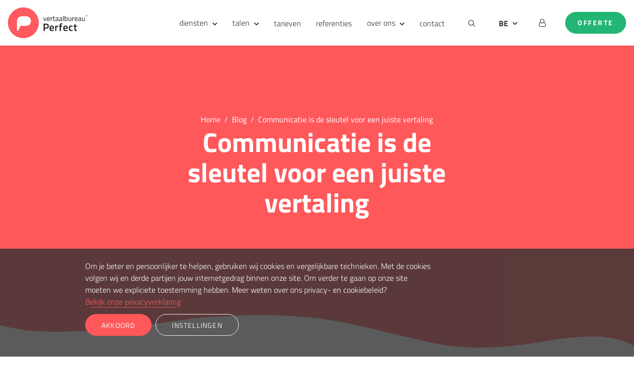

--- FILE ---
content_type: text/html; charset=UTF-8
request_url: https://www.vertaalbureau-perfect.be/blog/communicatie-de-sleutel-voor-een-juiste-vertaling
body_size: 15676
content:
<!DOCTYPE html>
<html xmlns="http://www.w3.org/1999/xhtml" lang="nl-BE">
<head>
    <meta http-equiv="X-UA-Compatible" content="IE=edge">
    <meta charset="utf-8">
        
    
    <title>Communicatie is de sleutel voor een juiste vertaling</title>


    <meta name="description" content="Voor een kwalitatieve vertaling is communicatie de sleutel. Wij leggen graag uit waar je op moet letten bij het aanvragen van een vertaalopdracht " />


    <meta property="fb:app_id" content="" />
    <meta property="og:url" content="https://www.vertaalbureau-perfect.be/blog/communicatie-de-sleutel-voor-een-juiste-vertaling" />
    <meta property="og:type" content="website" />
    <meta property="og:title" content="Communicatie is de sleutel voor een juiste vertaling | Vertaalbureau Perfect" />
    <meta property="og:image" content="" />
    <meta property="og:image:width" content="1200" />
    <meta property="og:image:height" content="600" />
    <meta property="og:description" content="Voor een kwalitatieve vertaling is communicatie de sleutel. Wij leggen graag uit waar je op moet letten bij het aanvragen van een vertaalopdracht " />
    <meta property="og:site_name" content="Vertaalbureau Perfect België" />

    <meta property="og:locale" content="nl-BE" />

    <meta name="twitter:card" content="summary_large_image" />
    <meta name="twitter:site" content="" />
    <meta name="twitter:url" content="https://www.vertaalbureau-perfect.be/blog/communicatie-de-sleutel-voor-een-juiste-vertaling" />
    <meta name="twitter:title" content="Communicatie is de sleutel voor een juiste vertaling | Vertaalbureau Perfect" />
    <meta name="twitter:description" content="Voor een kwalitatieve vertaling is communicatie de sleutel. Wij leggen graag uit waar je op moet letten bij het aanvragen van een vertaalopdracht " />
    <meta name="twitter:image" content="" />

    
    <link rel="home" href="https://www.vertaalbureau-perfect.be/" />

    <link rel="canonical" href="https://www.vertaalbureau-perfect.be/blog/communicatie-de-sleutel-voor-een-juiste-vertaling" />


<meta property="og:locale:alternate" content="nl-NL" />



    <link rel="alternate" href="https://www.vertaalbureau-perfect.be/blog/communicatie-de-sleutel-voor-een-juiste-vertaling" hreflang="nl-BE" />

<link rel="alternate" href="https://www.vertaalbureau-perfect.nl/blog/communicatie-de-sleutel-voor-een-juiste-vertaling" hreflang="nl-NL" />
    
    <meta name="viewport" content="width=device-width, initial-scale=1.0">

    <link rel="shortcut icon" href="https://www.vertaalbureau-perfect.be/images/favicons/favicon.ico" type="image/vnd.microsoft.icon" />
    <link rel="apple-touch-icon" sizes="57x57" href="https://www.vertaalbureau-perfect.be/images/favicons/apple-touch-icon-57x57.png" />
    <link rel="apple-touch-icon" sizes="60x60" href="https://www.vertaalbureau-perfect.be/images/favicons/apple-touch-icon-60x60.png" />
    <link rel="apple-touch-icon" sizes="72x72" href="https://www.vertaalbureau-perfect.be/images/favicons/apple-touch-icon-72x72.png" />
    <link rel="apple-touch-icon" sizes="76x76" href="https://www.vertaalbureau-perfect.be/images/favicons/apple-touch-icon-76x76.png" />
    <link rel="apple-touch-icon" sizes="114x114" href="https://www.vertaalbureau-perfect.be/images/favicons/apple-touch-icon-114x114.png" />
    <link rel="apple-touch-icon" sizes="120x120" href="https://www.vertaalbureau-perfect.be/images/favicons/apple-touch-icon-120x120.png" />
    <link rel="apple-touch-icon" sizes="144x144" href="https://www.vertaalbureau-perfect.be/images/favicons/apple-touch-icon-144x144.png" />
    <link rel="apple-touch-icon" sizes="152x152" href="https://www.vertaalbureau-perfect.be/images/favicons/apple-touch-icon-152x152.png" />
    <link rel="apple-touch-icon" sizes="180x180" href="https://www.vertaalbureau-perfect.be/images/favicons/apple-touch-icon-180x180.png" />
    <link rel="icon" type="image/png" href="https://www.vertaalbureau-perfect.be/images/favicons/favicon-32x32.png" sizes="32x32" />
    <link rel="icon" type="image/png" href="https://www.vertaalbureau-perfect.be/images/favicons/favicon-194x194.png" sizes="194x194" />
    <link rel="icon" type="image/png" href="https://www.vertaalbureau-perfect.be/images/favicons/favicon-96x96.png" sizes="96x96" />
    <link rel="icon" type="image/png" href="https://www.vertaalbureau-perfect.be/images/favicons/android-chrome-192x192.png" sizes="192x192" />
    <link rel="icon" type="image/png" href="https://www.vertaalbureau-perfect.be/images/favicons/favicon-16x16.png" sizes="16x16" />

    <link rel="preload" href="https://www.vertaalbureau-perfect.be/webfonts/titillium-web-v15-latin-200.woff2" as="font" type="font/woff2" crossorigin="anonymous" />
    <link rel="preload" href="https://www.vertaalbureau-perfect.be/webfonts/titillium-web-v15-latin-200italic.woff2" as="font" type="font/woff2" crossorigin="anonymous" />
    <link rel="preload" href="https://www.vertaalbureau-perfect.be/webfonts/titillium-web-v15-latin-300.woff2" as="font" type="font/woff2" crossorigin="anonymous" />
    <link rel="preload" href="https://www.vertaalbureau-perfect.be/webfonts/titillium-web-v15-latin-300italic.woff2" as="font" type="font/woff2" crossorigin="anonymous" />
    <link rel="preload" href="https://www.vertaalbureau-perfect.be/webfonts/titillium-web-v15-latin-600.woff2" as="font" type="font/woff2" crossorigin="anonymous" />
    <link rel="preload" href="https://www.vertaalbureau-perfect.be/webfonts/titillium-web-v15-latin-600italic.woff2" as="font" type="font/woff2" crossorigin="anonymous" />
    <link rel="preload" href="https://www.vertaalbureau-perfect.be/webfonts/titillium-web-v15-latin-700.woff2" as="font" type="font/woff2" crossorigin="anonymous" />
    <link rel="preload" href="https://www.vertaalbureau-perfect.be/webfonts/titillium-web-v15-latin-700italic.woff2" as="font" type="font/woff2" crossorigin="anonymous" />
    <link rel="preload" href="https://www.vertaalbureau-perfect.be/webfonts/titillium-web-v15-latin-900.woff2" as="font" type="font/woff2" crossorigin="anonymous" />
    <link rel="preload" href="https://www.vertaalbureau-perfect.be/webfonts/titillium-web-v15-latin-italic.woff2" as="font" type="font/woff2" crossorigin="anonymous" />
    <link rel="preload" href="https://www.vertaalbureau-perfect.be/webfonts/titillium-web-v15-latin-regular.woff2" as="font" type="font/woff2" crossorigin="anonymous" />

    <link rel="manifest" href="https://www.vertaalbureau-perfect.be/images/favicons/manifest.json" />

    <meta name="msapplication-TileColor" content="#ffffff" />
    <meta name="msapplication-TileImage" content="https://www.vertaalbureau-perfect.be/images/favicons/mstile-144x144.png" />
    <meta name="theme-color" content="#FF5A5F" />
    <meta http-equiv="cleartype" content="on" />
    
    <meta name="msvalidate.01" content="DF59124C827AAF09A8CA834650EEBC68" />
        <script>
        // Define dataLayer and the gtag function.
        window.dataLayer = window.dataLayer || [];
        function gtag(){
            dataLayer.push(arguments);
        }

        let defaultConsent = {
            ad_storage: 'denied',
            ad_user_data: 'denied',
            ad_personalization: 'denied',
            analytics_storage: 'granted',
            functionality_storage: 'granted',
            personalization_storage: 'denied',
            security_storage: 'granted',
        }

        function currentConsent() {
            return { ...defaultConsent, ...JSON.parse(localStorage.getItem('consent') ?? '{}') };
        }

        function showConsentOptions() {
            let consentOptions = document.querySelector('.consentOptions');

            consentOptions.classList.remove('d-none');
            consentOptions.classList.add('d-block');
        }

        function acceptAllCookies() {
            document.getElementById('ad_storage_consent').checked = true;
            document.getElementById('analytics_storage_consent').checked = true;
            document.getElementById('functionality_storage_consent').checked = true;
            document.getElementById('personalization_storage_consent').checked = true;
            document.getElementById('security_storage_consent').checked = true;

            updateConsent();
        }

        function updateConsent() {
            let consent = {
                ad_storage: document.getElementById('ad_storage_consent').checked ? 'granted' : 'denied',
                ad_user_data: document.getElementById('ad_storage_consent').checked ? 'granted' : 'denied',
                ad_personalization: document.getElementById('ad_storage_consent').checked ? 'granted' : 'denied',

                analytics_storage: document.getElementById('analytics_storage_consent').checked ? 'granted' : 'denied',
                functionality_storage: document.getElementById('functionality_storage_consent').checked ? 'granted' : 'denied',
                personalization_storage: document.getElementById('personalization_storage_consent').checked ? 'granted' : 'denied',
                security_storage: document.getElementById('security_storage_consent').checked ? 'granted' : 'denied',
            }

            localStorage.setItem('consent', JSON.stringify(consent));

            gtag('consent', 'update', consent);

            let cookieBanner = document.querySelector('#cookie-banner');

            cookieBanner.classList.remove('d-block');
            cookieBanner.classList.add('d-none');
        }

        function revokeAllConsent() {
            localStorage.removeItem('consent');

            gtag('consent', 'update', defaultConsent);
            document.location.reload();
        }

        gtag('set', 'url_passthrough', true);

        // Default ad_storage to 'denied'.
        gtag('consent', 'default', currentConsent());

    </script>

    <link rel="dns-prefetch" href="https://www.googletagmanager.com/">
    <link href="https://www.googletagmanager.com/gtm.js?id=GTM-PQSKMB" rel="preload" as="script">

    <script>(function(w,d,s,l,i){w[l]=w[l]||[];w[l].push({'gtm.start': new Date().getTime(),event:'gtm.js'});var f=d.getElementsByTagName(s)[0], j=d.createElement(s),dl=l!='dataLayer'?'&l='+l:'';j.async=true;j.src= 'https://www.googletagmanager.com/gtm.js?id='+i+dl;f.parentNode.insertBefore(j,f);})(window,document,'script','dataLayer','GTM-PQSKMB');</script>
    <script type="text/javascript">
        window.locale = 'nl-BE';
    </script>

    

</head>
<body class="page-blog-show template-index animated-buttons">
<div id="top" style="scroll-margin-top: 100px;"></div>

<script type="module">!function(){const e=document.createElement("link").relList;if(!(e&&e.supports&&e.supports("modulepreload"))){for(const e of document.querySelectorAll('link[rel="modulepreload"]'))r(e);new MutationObserver((e=>{for(const o of e)if("childList"===o.type)for(const e of o.addedNodes)if("LINK"===e.tagName&&"modulepreload"===e.rel)r(e);else if(e.querySelectorAll)for(const o of e.querySelectorAll("link[rel=modulepreload]"))r(o)})).observe(document,{childList:!0,subtree:!0})}function r(e){if(e.ep)return;e.ep=!0;const r=function(e){const r={};return e.integrity&&(r.integrity=e.integrity),e.referrerpolicy&&(r.referrerPolicy=e.referrerpolicy),"use-credentials"===e.crossorigin?r.credentials="include":"anonymous"===e.crossorigin?r.credentials="omit":r.credentials="same-origin",r}(e);fetch(e.href,r)}}();</script>
<script type="module" src="https://www.vertaalbureau-perfect.be/dist/assets/app-600d7bc8.js" crossorigin onload="e=new CustomEvent(&#039;vite-script-loaded&#039;, {detail:{path: &#039;src/ts/app.tsx&#039;}});document.dispatchEvent(e);" integrity="sha384-4QjqIMZbTCmvMqdmdahsduxMO5KlVZBhYY/DRPwSWbmL3RxeIhVrtSHwn38vdFfr" defer></script>
<link href="https://www.vertaalbureau-perfect.be/dist/assets/cookies-09563fd1.js" rel="modulepreload" crossorigin integrity="sha384-ptIrIv7K/cpPGR8Mo4JFNRE4BWlIQFuSjSLFnYDR/YLaydLHBfec72aMpQbx24jW">
<link href="https://www.vertaalbureau-perfect.be/dist/assets/app-9a2fde4b.css" rel="stylesheet">

<!-- Google Tag Manager (noscript) -->
<noscript><iframe src="https://www.googletagmanager.com/ns.html?id=GTM-PQSKMB" height="0" width="0" style="display:none;visibility:hidden"></iframe></noscript>
<!-- End Google Tag Manager (noscript) -->
<script type="application/ld+json">
{
    "@context":"http://schema.org",
    "@type":"LocalBusiness",
    "url":"https://www.vertaalbureau-perfect.be/",
    "name":"Vertaalbureau Perfect België",
    "email":"info@vertaalbureau-perfect.be",
    "telephone":"0888529000",
    "image":"https://www.vertaalbureau-perfect.nl/sites/default/themes/vbp/vertaalbureau_perfect_logo.svg",
    "priceRange":"$",
    "address":
    {
        "@type":"PostalAddress",
        "streetAddress":"Piet Heinstraat 1",
        "addressLocality":"Enschede",
        "postalCode":"7511JE",
        "addressCountry":"NL"
    }
}
</script>
<script type="application/ld+json">
{
    "@context": "http://schema.org",
    "@type": "Product",
    "name":"Vertaalbureau Perfect België",
    "image":"https://www.vertaalbureau-perfect.nl/sites/default/themes/vbp/vertaalbureau_perfect_logo.svg",
    "description": "Voor een kwalitatieve vertaling is communicatie de sleutel. Wij leggen graag uit waar je op moet letten bij het aanvragen van een vertaalopdracht ",
    "brand":"Vertaalbureau Perfect België",
    "aggregateRating": {
        "@type": "AggregateRating",
    "bestRating":"10",
    "worstRating":"0",
    "ratingValue":"9.2",
    "reviewCount":"753"
    }
}
</script>



    
                    
        
                        
            
        


        
<header id="header" class="header divider-bg-primary-shape-1 primary pt-0 text-only " style="">

        
    



<div class="menu-container fixed-top d-none d-lg-block">
    <nav id="desktop-menu" class="navbar navbar-expand-lg desktop-menu">

        <a class="navbar-brand" href="/">
            <img width="160" height="62" src="https://www.vertaalbureau-perfect.nl/sites/default/themes/vbp/vertaalbureau_perfect_logo.svg" alt="Vertaalbureau Perfect België">
        </a>


        <div class=" flex-grow-1"></div>
                <ul class="navbar-nav flex-grow-1">
                            
                                            <li class="nav-item position-relative flyout-trigger">
                            <a class="nav-link" href="#" id="resourcesFlyout">diensten</a>
                                <div class="flyout-menu" aria-labelledby="flyoutMenu">
        <div class="flyout-inner">
                            <a class="flyout-item" href="https://www.vertaalbureau-perfect.be/vertaaldiensten/ai-vertaling-met-post-editing">
                                            <div class="flyout-item-icon">
                                                                                        <?xml version="1.0" encoding="UTF-8"?>
<!-- Generator: Adobe Illustrator 18.1.1, SVG Export Plug-In . SVG Version: 6.00 Build 0)  -->
<svg width="24" height="24" xmlns="http://www.w3.org/2000/svg" xmlns:xlink="http://www.w3.org/1999/xlink" id="Tablet_Mobile_combo" x="0px" y="0px" viewBox="0 0 20 20" xml:space="preserve">
<path d="M17.00354,5H11.99646C10.8938599,5,10,5.8937988,10,6.9963989V18.00354C10,19.1061401,10.8938599,20,11.99646,20H17.00354  C18.1061401,20,19,19.1061401,19,18.00354V6.9963989C19,5.8937988,18.1061401,5,17.00354,5z M14.5,19  c-0.6904297,0-1.25-0.4473267-1.25-1c0-0.5527344,0.5595703-1,1.25-1c0.6895142,0,1.25,0.4472656,1.25,1  C15.75,18.5526733,15.1895142,19,14.5,19z M17,16h-5V7h5V16z M8,16H3V2h12v1h2V2c0-1.1010742-0.8994141-2-2-2H3  C1.9003906,0,1,0.8989258,1,2v16c0,1.0996094,0.9003906,2,2,2h5.5551758C8.2114258,19.4101562,8,18.7338867,8,18.003418V16z"></path>
</svg>

                                                    </div>
                                        <div>
                        <strong>AI vertaling + menselijke revisie</strong>
                                                    <div class="text-muted" style="font-size: 14px;">Machinevertalingen met menselijke controle.</div>
                                            </div>
                </a>
                            <a class="flyout-item" href="https://www.vertaalbureau-perfect.be/professionele-vertaling">
                                            <div class="flyout-item-icon">
                                                                                        <?xml version="1.0" encoding="UTF-8"?>
<!-- Generator: Adobe Illustrator 18.1.0, SVG Export Plug-In . SVG Version: 6.00 Build 0)  -->
<svg width="24" height="24" xmlns="http://www.w3.org/2000/svg" xmlns:xlink="http://www.w3.org/1999/xlink" id="Users" x="0px" y="0px" viewBox="0 0 20 20" style="enable-background:new 0 0 20 20;" xml:space="preserve">
<path d="M15.989,19.129c0-2.246-2.187-3.389-4.317-4.307c-2.123-0.914-2.801-1.684-2.801-3.334c0-0.989,0.648-0.667,0.932-2.481  c0.12-0.752,0.692-0.012,0.802-1.729c0-0.684-0.313-0.854-0.313-0.854s0.159-1.013,0.221-1.793c0.064-0.817-0.398-2.56-2.301-3.095  C7.88,1.195,7.655,0.654,8.679,0.112c-2.24-0.104-2.761,1.068-3.954,1.93c-1.015,0.756-1.289,1.953-1.24,2.59  c0.065,0.78,0.223,1.793,0.223,1.793s-0.314,0.17-0.314,0.854c0.11,1.718,0.684,0.977,0.803,1.729  C4.481,10.822,5.13,10.5,5.13,11.489c0,1.65-0.212,2.21-2.336,3.124C0.663,15.53,0,17,0.011,19.129C0.014,19.766,0,20,0,20h16  C16,20,15.989,19.766,15.989,19.129z M18.528,13.365c-1.135-0.457-1.605-1.002-1.605-2.066c0-0.641,0.418-0.432,0.602-1.603  c0.077-0.484,0.447-0.008,0.518-1.115c0-0.441-0.202-0.551-0.202-0.551s0.103-0.656,0.143-1.159c0.05-0.627-0.364-2.247-2.268-2.247  c-1.903,0-2.318,1.62-2.269,2.247c0.042,0.502,0.144,1.159,0.144,1.159s-0.202,0.109-0.202,0.551  c0.071,1.107,0.441,0.631,0.518,1.115c0.184,1.172,0.602,0.963,0.602,1.603c0,1.064-0.438,1.562-1.809,2.152  c-0.069,0.029-0.12,0.068-0.183,0.102c1.64,0.712,4.226,1.941,4.838,4.447H20c0,0,0-1.906,0-2.318  C20,14.682,19.727,13.848,18.528,13.365z"></path>
</svg>

                                                    </div>
                                        <div>
                        <strong>Menselijke vertaling</strong>
                                                    <div class="text-muted" style="font-size: 14px;">Vertalingen én controle door mensen.</div>
                                            </div>
                </a>
                            <a class="flyout-item" href="https://www.vertaalbureau-perfect.be/vertaaldiensten/website-of-webshop-vertalen">
                                            <div class="flyout-item-icon">
                                                                                        <?xml version="1.0" encoding="UTF-8"?>
<!-- Generator: Adobe Illustrator 18.1.0, SVG Export Plug-In . SVG Version: 6.00 Build 0)  -->
<svg width="24" height="24" xmlns="http://www.w3.org/2000/svg" xmlns:xlink="http://www.w3.org/1999/xlink" id="Laptop" x="0px" y="0px" viewBox="0 0 20 20" style="enable-background:new 0 0 20 20;" xml:space="preserve">
<path d="M19.754,15.631C19.507,15.26,18,13,18,13V4c0-1.102-0.9-2-2-2H4C2.899,2,2,2.898,2,4v9c0,0-1.507,2.26-1.754,2.631  C0,16,0,16.213,0,16.5V17c0,0.5,0.5,1,0.999,1h18.002C19.5,18,20,17.5,20,17v-0.5C20,16.213,20,16,19.754,15.631z M7,16l0.6-1h4.8  l0.6,1H7z M16,12H4V4h12V12z"></path>
</svg>

                                                    </div>
                                        <div>
                        <strong>Website- of webshopvertaling</strong>
                                                    <div class="text-muted" style="font-size: 14px;">Website/shopvertaling door mens of machine.</div>
                                            </div>
                </a>
                            <a class="flyout-item" href="https://www.vertaalbureau-perfect.be/vertaaldiensten/beedigde-vertaling">
                                            <div class="flyout-item-icon">
                                                                                        <?xml version="1.0" encoding="UTF-8"?>
<svg width="24" height="24" xmlns="http://www.w3.org/2000/svg" version="1.1" viewBox="0 0 100 100">
  <defs>
    <style>
      .cls-1 {
        fill: #fff;
      }
    </style>
  </defs>
  <g>
    <g id="Laag_1">
      <g>
        <g>
          <path d="M33.4,92.2H13.4c-2.6,0-5-.4-6.1-3-1-2.5-1.3-5,1.4-6.7.8-.5.5-1.4.6-2.1.9-5.7,5-9.4,10.6-9.4,8.9-.1,17.9-.1,26.6,0,5.7,0,9.8,3.8,10.7,9.4.1.9,0,1.8.9,2.3,2.5,1.6,2.2,4,1.4,6.2-.9,2.5-3,3.4-5.6,3.4-6.9-.1-13.8-.1-20.7-.1Z"></path>
          <path d="M93.3,48.5c.5-3-.8-5.2-3.8-6.2-12.2-4.5-24.3-9.1-36.5-13.7-1-.4-3.2-.1-2.6-2.2.3-1.2,1.6-3.6,2.8-4h.8c3.4,0,5.4-2.6,6-6.9.4-3.1-1.3-4.9-4.1-6-6.2-2.2-12.3-4.5-18.4-7-2.8-1.2-5.3-.9-7.1,1.6-2.5,3.4-2.6,7,0,9.3.1.1.3.3.4.3h0c.6.9.8,2.2.3,3.5-1.9,4.9-3.9,10.1-5.6,15-.3.8-.9,1.7-2.2,2.6-.3,0-.6.3-.9.3-3.5,0-5.8,3-6.2,7.1-.3,3.1,1.4,4.9,4.3,6.1,6,2.2,11.9,4.4,17.9,6.7,3,1.2,5.7,1.2,7.8-1.7,2.6-3.6,2.6-7-.4-9.7-.1-.1-.1-.3-.3-.4h0c-.4-1.7.3-3.6.6-4.8.5-1.8,1.9-.5,2.7-.3,6.2,2.2,12.3,4.5,18.5,6.9,6,2.2,11.9,4.5,17.9,6.7,1,.4,2.2.9,3.2.8,2.5.1,4.4-1.2,4.9-4Z"></path>
        </g>
        <g>
          <path d="M90.3,74.3c0-2.5,1.7-5.2.9-7.4-.8-2.3-3.6-3.5-5-5.4s-1.7-5-3.6-6.5-4.9-.6-7.2-1.4c-2.2-.6-4.3-3.1-6.7-3.1s-4.5,2.5-6.7,3.1c-2.3.8-5.3,0-7.2,1.4s-2.2,4.5-3.6,6.5-4.3,3.1-5,5.4c-.6,2.2.9,4.9.9,7.4s-1.7,5.2-.9,7.4c.8,2.3,3.6,3.5,5,5.4,1.4,1.9,1.7,5,3.6,6.5s4.9.6,7.2,1.4c2.2.8,4.3,3.1,6.7,3.1s4.5-2.5,6.7-3.1c2.3-.8,5.3,0,7.2-1.4s2.2-4.5,3.6-6.5c1.4-1.9,4.3-3.1,5-5.4.8-2.3-.9-4.9-.9-7.4Z"></path>
          <path class="cls-1" d="M65.8,86.2l-10.2-10.2c-.4-.4-.4-1,0-1.4l2.3-2.3c.4-.4,1-.4,1.4,0l7,7,13.3-13.6c.4-.4,1-.4,1.4,0l2.5,2.3c.4.4.4,1,0,1.4l-16.3,16.8c-.4.4-1,.4-1.4,0Z"></path>
        </g>
      </g>
    </g>
  </g>
</svg>

                                                    </div>
                                        <div>
                        <strong>Beëdigde vertalingen</strong>
                                                    <div class="text-muted" style="font-size: 14px;">Officiële vertalingen met een stempel.</div>
                                            </div>
                </a>
                            <a class="flyout-item" href="https://www.vertaalbureau-perfect.be/vertaaldiensten/meertalige-dtp">
                                            <div class="flyout-item-icon">
                                                                                        <?xml version="1.0" encoding="UTF-8"?>
<!-- Generator: Adobe Illustrator 18.1.0, SVG Export Plug-In . SVG Version: 6.00 Build 0)  -->
<svg width="24" height="24" xmlns="http://www.w3.org/2000/svg" xmlns:xlink="http://www.w3.org/1999/xlink" id="New_message" x="0px" y="0px" viewBox="0 0 20 20" style="enable-background:new 0 0 20 20;" xml:space="preserve">
<path d="M18.174,1.826c-1.102-1.102-2.082-0.777-2.082-0.777L7.453,9.681L6,14l4.317-1.454l8.634-8.638  C18.951,3.908,19.275,2.928,18.174,1.826z M10.605,11.605l-0.471,0.47l-1.473,0.5c-0.104-0.24-0.234-0.477-0.498-0.74  c-0.264-0.264-0.5-0.394-0.74-0.498l0.5-1.473l0.471-0.47c0,0,0.776-0.089,1.537,0.673C10.693,10.828,10.605,11.605,10.605,11.605z   M16,17H3V4h5l2-2H3C1.9,2,1,2.9,1,4v13c0,1.1,0.9,2,2,2h13c1.1,0,2-0.9,2-2v-7l-2,2V17z"></path>
</svg>

                                                    </div>
                                        <div>
                        <strong>Meertalige DTP</strong>
                                                    <div class="text-muted" style="font-size: 14px;">DTP – voor een visueel kloppende boodschap.</div>
                                            </div>
                </a>
                            <a class="flyout-item" href="https://www.vertaalbureau-perfect.be/vertaaldiensten/redigeren-van-teksten">
                                            <div class="flyout-item-icon">
                                                                                        <?xml version="1.0" encoding="UTF-8"?>
<!-- Generator: Adobe Illustrator 18.1.0, SVG Export Plug-In . SVG Version: 6.00 Build 0)  -->
<svg width="24" height="24" xmlns="http://www.w3.org/2000/svg" xmlns:xlink="http://www.w3.org/1999/xlink" id="Check" x="0px" y="0px" viewBox="0 0 20 20" xml:space="preserve">
<path d="M8.294,16.998c-0.435,0-0.847-0.203-1.111-0.553L3.61,11.724c-0.465-0.613-0.344-1.486,0.27-1.951  c0.615-0.467,1.488-0.344,1.953,0.27l2.351,3.104l5.911-9.492c0.407-0.652,1.267-0.852,1.921-0.445  c0.653,0.406,0.854,1.266,0.446,1.92L9.478,16.34c-0.242,0.391-0.661,0.635-1.12,0.656C8.336,16.998,8.316,16.998,8.294,16.998z"></path>
</svg>

                                                    </div>
                                        <div>
                        <strong>Redigeren van teksten</strong>
                                                    <div class="text-muted" style="font-size: 14px;">Check, verbetering en/of aanpassen van tekst.</div>
                                            </div>
                </a>
            
                            <a class="flyout-item flyout-cta-button btn btn-secondary" href="https://www.vertaalbureau-perfect.be/vertaaldiensten">
                    <span>Alle (vertaal)diensten</span>
                    <span aria-hidden="true">→</span>
                </a>
               
        </div>
    </div>

                        </li>
                                    
                                            <li class="nav-item position-relative flyout-trigger">
                            <a class="nav-link" href="#" id="resourcesFlyout">talen</a>
                                <div class="flyout-menu" aria-labelledby="flyoutMenu">
        <div class="flyout-inner">
                            <a class="flyout-item" href="https://www.vertaalbureau-perfect.be/duits-vertaalbureau">
                                        <div>
                        <strong>Duits vertaalbureau</strong>
                                            </div>
                </a>
                            <a class="flyout-item" href="https://www.vertaalbureau-perfect.be/engels-vertaalbureau">
                                        <div>
                        <strong>Engels vertaalbureau</strong>
                                            </div>
                </a>
                            <a class="flyout-item" href="https://www.vertaalbureau-perfect.be/frans-vertaalbureau">
                                        <div>
                        <strong>Frans vertaalbureau</strong>
                                            </div>
                </a>
                            <a class="flyout-item" href="https://www.vertaalbureau-perfect.be/italiaans-vertaalbureau">
                                        <div>
                        <strong>Italiaans vertaalbureau</strong>
                                            </div>
                </a>
                            <a class="flyout-item" href="https://www.vertaalbureau-perfect.be/spaans-vertaalbureau">
                                        <div>
                        <strong>Spaans vertaalbureau</strong>
                                            </div>
                </a>
            
                            <a class="flyout-item flyout-cta-button btn btn-secondary" href="https://www.vertaalbureau-perfect.be/overzicht-alle-talen">
                    <span>Alle talen</span>
                    <span aria-hidden="true">→</span>
                </a>
               
        </div>
    </div>

                        </li>
                                    
                                            <li class="nav-item">
                            <a class="nav-link hover-underline" href="https://www.vertaalbureau-perfect.be/tarieven-vertalen">tarieven</a>
                        </li>
                                    
                                            <li class="nav-item">
                            <a class="nav-link hover-underline" href="https://www.vertaalbureau-perfect.be/referenties">referenties</a>
                        </li>
                                    
                                            <li class="nav-item position-relative flyout-trigger">
                            <a class="nav-link" href="#" id="resourcesFlyout">over ons</a>
                                <div class="flyout-menu wide" aria-labelledby="resourcesFlyout">
        <div class="flyout-inner">
                                                                                    <div class="flyout-column w-50 py-4">
                        <h3 class="flyout-title">Onze meerwaarde  </h3>
                                                    <div class="flyout-item">
                                <a class="hover-underline" href="https://www.vertaalbureau-perfect.be/erkend-gecertificeerd-vertaalbureau">
                                    Gecertificeerd Vertaalbureau
                                </a>
                            </div>
                                                    <div class="flyout-item">
                                <a class="hover-underline" href="https://www.vertaalbureau-perfect.be/technologie">
                                    Vertaaltechnologie
                                </a>
                            </div>
                                                    <div class="flyout-item">
                                <a class="hover-underline" href="https://www.vertaalbureau-perfect.be/onze-werkwijze">
                                    Werkwijze
                                </a>
                            </div>
                                            </div>
                                                                <div class="flyout-column w-50 py-4">
                        <h3 class="flyout-title">Organisatie</h3>
                                                    <div class="flyout-item">
                                <a class="hover-underline" href="https://www.vertaalbureau-perfect.be/visie-en-ons-verhaal">
                                    Visie, missie en verhaal
                                </a>
                            </div>
                                                    <div class="flyout-item">
                                <a class="hover-underline" href="https://www.vertaalbureau-perfect.be/betekenisvol-ondernemen">
                                    Betekenisvol ondernemen
                                </a>
                            </div>
                                                    <div class="flyout-item">
                                <a class="hover-underline" href="https://www.vertaalbureau-perfect.be/vertalers-en-medewerkers">
                                    Team
                                </a>
                            </div>
                                                    <div class="flyout-item">
                                <a class="hover-underline" href="https://www.vertaalbureau-perfect.be/vacatures">
                                    Vacatures
                                </a>
                            </div>
                                            </div>
                                                                <div class="flyout-column flyout-card-column w-full py-4">
                        
                        <h3 class="flyout-title">Actuele blogs</h3>

                        <div class="flyout-cards">
                                                                                            <div class="flyout-card" onclick="window.open('https://www.vertaalbureau-perfect.be/blog/chatgpt-vs-vertaalbureaus', '_self')" >
                                    <div class="card-image">
                                        <img src="https://ddetdn57jsw93.cloudfront.net/headers_de/Blogs/_400x300_crop_center-center_none/Blog_ChatGPT-vs-uebersetzungsbueros.jpg" width="400" height="300" alt="Blog Chat GPT vs uebersetzungsbueros">
                                    </div>
                                    <div class="card-content">
                                        <div class="card-content__title">
                                            <a href="https://www.vertaalbureau-perfect.be/blog/chatgpt-vs-vertaalbureaus">ChatGPT vs. Vertaalbureaus</a>
                                        </div>
                                        <div class="card-content__description">
                                            De laatste maanden is er veel ophef over het door OpenAI ontwikkelde ChatGPT, een chatbot gebaseerd op kunstmatige intelligentie, ook wel AI genoemd. Kunnen vertaalbureaus het hier tegen opnemen?
                                        </div>
                                    </div>
                                </div>
                                                                                            <div class="flyout-card" onclick="window.open('https://www.vertaalbureau-perfect.be/blog/wat-is-een-vertaalgeheugen-en-wat-zijn-de-voordelen', '_self')" >
                                    <div class="card-image">
                                        <img src="https://ddetdn57jsw93.cloudfront.net/headers/Blogs/_400x300_crop_center-center_none/wat_is_een_vertaalgeheugen_2021-07-08-124357_sekm_2021-07-08-143452_mofs.jpg" width="400" height="300" alt="Wat is een vertaalgeheugen 2021 07 08 124357 sekm">
                                    </div>
                                    <div class="card-content">
                                        <div class="card-content__title">
                                            <a href="https://www.vertaalbureau-perfect.be/blog/wat-is-een-vertaalgeheugen-en-wat-zijn-de-voordelen">Wat is een vertaalgeheugen en wat zijn de voordelen?</a>
                                        </div>
                                        <div class="card-content__description">
                                            Tegenwoordig maken vertaalbureaus steeds vaker gebruik van hulpmiddelen in het vertaalproces. Het vertaalgeheugen is hier een voorbeeld van. Met het vertaalgeheugen zijn vertalers in staat om...
                                        </div>
                                    </div>
                                </div>
                                
                        </div>

                                                    <div class="flyout-cta-button-container pt-4">
                                <a class="flyout-item flyout-cta-button btn btn-secondary" href="https://www.vertaalbureau-perfect.be/blog">
                                    <span>Alle blogs</span>
                                    <span aria-hidden="true">→</span>
                                </a>
                            </div>
                         

                    </div>
                                    </div>
    </div>

                        </li>
                                    
                                            <li class="nav-item">
                            <a class="nav-link hover-underline" href="https://www.vertaalbureau-perfect.be/contact">contact</a>
                        </li>
                                                
                        <li class="nav-item">
                <a class="nav-link" target="_self" href="https://www.vertaalbureau-perfect.be/zoeken">
                    <i class="fa fa-search px-3" aria-hidden="true"></i>
                </a>
            </li>
            <li class="nav-item dropdown languages-menu d-none d-lg-block">
                
<a class="nav-link language-toggle dropdown-toggle" href="#" id="languageSelectionDropdown_755604407" role="button" data-bs-toggle="dropdown" aria-haspopup="true" aria-expanded="false">BE</a>
<div id="language-switch" class="dropdown-menu" aria-labelledby="languageSelectionDropdown_755604407" >
                                
                <div>
            <ul>
                                    
                                            
                                                                            
                                                    <li class="de navbar nav-item"><a target="_top" style="text-align:left" href="https://www.uebersetzungsbuero-perfekt.de/" title="Übersetzungsbüro Perfekt">DE</a></li>
                                                                                
                                            
                                                                            
                                                    <li class="en navbar nav-item"><a target="_top" style="text-align:left" href="https://www.translationagency-perfect.com/" title="Translation Agency Perfect">EN</a></li>
                                                                                
                                            
                                                                            
                                                    <li class="nl navbar nav-item"><a target="_top" style="text-align:left" href="https://www.vertaalbureau-perfect.nl/blog/communicatie-de-sleutel-voor-een-juiste-vertaling" title="Vertaalbureau Perfect">NL</a></li>
                                                                        </ul>
        </div>
    </div>            </li>
            <li class="nav-item">
                <a class="nav-link" target="_blank" rel="noopener noreferrer" href="https://connect.vertaalbureau-perfect.be/login">
                    <i class="fa fa-user-o px-3" aria-hidden="true"></i>
                </a>
            </li>
        </ul>
        <ul class="navbar-nav navbar-right">
            <li class="nav-item">
                                                                                                        <a class="cta btn btn-success btn-lg text-light" href="https://www.vertaalbureau-perfect.be/offerte-vertaling-aanvragen">
                                Offerte
                            </a>
                                                                        </li>
        </ul>

                <div class="sub-menu-container d-flex align-items-center">
            <div class="container d-flex justify-content-between align-items-center p-md-3 p-xl-0">
                <div class="sub-menu-feedback-rating d-flex">
                                            <a class="recommendation" href="https://www.feedbackcompany.com/nl-nl/reviews/vertaalbureau-perfect/" target="_blank" rel="noopener noreferrer">
                            <p><span class="text-tertiary">Beoordeeld met een 9.2 op basis van 750+ reviews</span></p>
                            <span class="rating fivestar text-warning">
    <!--?xml version="1.0" encoding="UTF-8"?-->
    <svg xmlns="http://www.w3.org/2000/svg" fill="currentColor" height="1.2rem" viewBox="0 0 576 512">
     <path d="M316.9 18C311.6 7 300.4 0 288.1 0s-23.4 7-28.8 18L195 150.3 51.4 171.5c-12 1.8-22 10.2-25.7 21.7s-.7 24.2 7.9 32.7L137.8 329 113.2 474.7c-2 12 3 24.2 12.9 31.3s23 8 33.8 2.3l128.3-68.5 128.3 68.5c10.8 5.7 23.9 4.9 33.8-2.3s14.9-19.3 12.9-31.3L438.5 329 542.7 225.9c8.6-8.5 11.7-21.2 7.9-32.7s-13.7-19.9-25.7-21.7L381.2 150.3 316.9 18z"></path>
    </svg>

        <!--?xml version="1.0" encoding="UTF-8"?-->
    <svg xmlns="http://www.w3.org/2000/svg" fill="currentColor" height="1.2rem" viewBox="0 0 576 512">
     <path d="M316.9 18C311.6 7 300.4 0 288.1 0s-23.4 7-28.8 18L195 150.3 51.4 171.5c-12 1.8-22 10.2-25.7 21.7s-.7 24.2 7.9 32.7L137.8 329 113.2 474.7c-2 12 3 24.2 12.9 31.3s23 8 33.8 2.3l128.3-68.5 128.3 68.5c10.8 5.7 23.9 4.9 33.8-2.3s14.9-19.3 12.9-31.3L438.5 329 542.7 225.9c8.6-8.5 11.7-21.2 7.9-32.7s-13.7-19.9-25.7-21.7L381.2 150.3 316.9 18z"></path>
    </svg>

        <!--?xml version="1.0" encoding="UTF-8"?-->
    <svg xmlns="http://www.w3.org/2000/svg" fill="currentColor" height="1.2rem" viewBox="0 0 576 512">
     <path d="M316.9 18C311.6 7 300.4 0 288.1 0s-23.4 7-28.8 18L195 150.3 51.4 171.5c-12 1.8-22 10.2-25.7 21.7s-.7 24.2 7.9 32.7L137.8 329 113.2 474.7c-2 12 3 24.2 12.9 31.3s23 8 33.8 2.3l128.3-68.5 128.3 68.5c10.8 5.7 23.9 4.9 33.8-2.3s14.9-19.3 12.9-31.3L438.5 329 542.7 225.9c8.6-8.5 11.7-21.2 7.9-32.7s-13.7-19.9-25.7-21.7L381.2 150.3 316.9 18z"></path>
    </svg>

        <!--?xml version="1.0" encoding="UTF-8"?-->
    <svg xmlns="http://www.w3.org/2000/svg" fill="currentColor" height="1.2rem" viewBox="0 0 576 512">
     <path d="M316.9 18C311.6 7 300.4 0 288.1 0s-23.4 7-28.8 18L195 150.3 51.4 171.5c-12 1.8-22 10.2-25.7 21.7s-.7 24.2 7.9 32.7L137.8 329 113.2 474.7c-2 12 3 24.2 12.9 31.3s23 8 33.8 2.3l128.3-68.5 128.3 68.5c10.8 5.7 23.9 4.9 33.8-2.3s14.9-19.3 12.9-31.3L438.5 329 542.7 225.9c8.6-8.5 11.7-21.2 7.9-32.7s-13.7-19.9-25.7-21.7L381.2 150.3 316.9 18z"></path>
    </svg>

        <!--?xml version="1.0" encoding="UTF-8"?-->
    <svg xmlns="http://www.w3.org/2000/svg" fill="currentColor" height="1.2rem" viewBox="0 0 640 512">
     <path d="M320 376.4l.1-.1 26.4 14.1 85.2 45.5-16.5-97.6-4.8-28.7 20.7-20.5 70.1-69.3-96.1-14.2-29.3-4.3-12.9-26.6L320.1 86.9l-.1 .3V376.4zm175.1 98.3c2 12-3 24.2-12.9 31.3s-23 8-33.8 2.3L320.1 439.8 191.8 508.3C181 514 167.9 513.1 158 506s-14.9-19.3-12.9-31.3L169.8 329 65.6 225.9c-8.6-8.5-11.7-21.2-7.9-32.7s13.7-19.9 25.7-21.7L227 150.3 291.4 18c5.4-11 16.5-18 28.8-18s23.4 7 28.8 18l64.3 132.3 143.6 21.2c12 1.8 22 10.2 25.7 21.7s.7 24.2-7.9 32.7L470.5 329l24.6 145.7z"></path>
    </svg>

</span>                        </a>
                                    </div>
                <div class="sub-menu-buttons d-flex gap-1">
                                                                                                                            <a class="btn btn-sm btn-primary" href="https://www.vertaalbureau-perfect.be/tarieven-vertalen">
                                    Prijs berekenen
                                </a>
                                                                                        </div>
            </div>
        </div>
    </nav>
</div>
    

<div class="menu-container fixed-top d-block d-lg-none">
    <nav id="mobile-menu" class="navbar navbar-expand-lg mobile-menu">

        <div class="mobile-menu-top-bar">
            <a class="navbar-brand" href="/">
                <img width="120" height="47" src="https://www.vertaalbureau-perfect.nl/sites/default/themes/vbp/vertaalbureau_perfect_logo.svg" alt="Vertaalbureau Perfect België">
            </a>

            <button class="navbar-toggler bg-transparent text-dark collapsed" type="button" data-bs-toggle="collapse" data-bs-target="#navbarMobileSupportedContent" aria-controls="navbarMobileSupportedContent" aria-expanded="false" aria-label="Toggle navigation">
                <span class="icon-bar top-bar"></span>
                <span class="icon-bar middle-bar"></span>
                <span class="icon-bar bottom-bar"></span>
            </button>
        </div>

        <div class="sub-menu-container d-flex align-items-center">
            <div class="container d-flex justify-content-between align-items-center p-md-3 p-xl-0">
                <div class="sub-menu-feedback-rating d-flex">
                                            <a class="recommendation" href="https://www.feedbackcompany.com/nl-nl/reviews/vertaalbureau-perfect/" target="_blank" rel="noopener noreferrer">
                            <span class="rating fivestar text-warning">
    <!--?xml version="1.0" encoding="UTF-8"?-->
    <svg xmlns="http://www.w3.org/2000/svg" fill="currentColor" height="1.2rem" viewBox="0 0 576 512">
     <path d="M316.9 18C311.6 7 300.4 0 288.1 0s-23.4 7-28.8 18L195 150.3 51.4 171.5c-12 1.8-22 10.2-25.7 21.7s-.7 24.2 7.9 32.7L137.8 329 113.2 474.7c-2 12 3 24.2 12.9 31.3s23 8 33.8 2.3l128.3-68.5 128.3 68.5c10.8 5.7 23.9 4.9 33.8-2.3s14.9-19.3 12.9-31.3L438.5 329 542.7 225.9c8.6-8.5 11.7-21.2 7.9-32.7s-13.7-19.9-25.7-21.7L381.2 150.3 316.9 18z"></path>
    </svg>

        <!--?xml version="1.0" encoding="UTF-8"?-->
    <svg xmlns="http://www.w3.org/2000/svg" fill="currentColor" height="1.2rem" viewBox="0 0 576 512">
     <path d="M316.9 18C311.6 7 300.4 0 288.1 0s-23.4 7-28.8 18L195 150.3 51.4 171.5c-12 1.8-22 10.2-25.7 21.7s-.7 24.2 7.9 32.7L137.8 329 113.2 474.7c-2 12 3 24.2 12.9 31.3s23 8 33.8 2.3l128.3-68.5 128.3 68.5c10.8 5.7 23.9 4.9 33.8-2.3s14.9-19.3 12.9-31.3L438.5 329 542.7 225.9c8.6-8.5 11.7-21.2 7.9-32.7s-13.7-19.9-25.7-21.7L381.2 150.3 316.9 18z"></path>
    </svg>

        <!--?xml version="1.0" encoding="UTF-8"?-->
    <svg xmlns="http://www.w3.org/2000/svg" fill="currentColor" height="1.2rem" viewBox="0 0 576 512">
     <path d="M316.9 18C311.6 7 300.4 0 288.1 0s-23.4 7-28.8 18L195 150.3 51.4 171.5c-12 1.8-22 10.2-25.7 21.7s-.7 24.2 7.9 32.7L137.8 329 113.2 474.7c-2 12 3 24.2 12.9 31.3s23 8 33.8 2.3l128.3-68.5 128.3 68.5c10.8 5.7 23.9 4.9 33.8-2.3s14.9-19.3 12.9-31.3L438.5 329 542.7 225.9c8.6-8.5 11.7-21.2 7.9-32.7s-13.7-19.9-25.7-21.7L381.2 150.3 316.9 18z"></path>
    </svg>

        <!--?xml version="1.0" encoding="UTF-8"?-->
    <svg xmlns="http://www.w3.org/2000/svg" fill="currentColor" height="1.2rem" viewBox="0 0 576 512">
     <path d="M316.9 18C311.6 7 300.4 0 288.1 0s-23.4 7-28.8 18L195 150.3 51.4 171.5c-12 1.8-22 10.2-25.7 21.7s-.7 24.2 7.9 32.7L137.8 329 113.2 474.7c-2 12 3 24.2 12.9 31.3s23 8 33.8 2.3l128.3-68.5 128.3 68.5c10.8 5.7 23.9 4.9 33.8-2.3s14.9-19.3 12.9-31.3L438.5 329 542.7 225.9c8.6-8.5 11.7-21.2 7.9-32.7s-13.7-19.9-25.7-21.7L381.2 150.3 316.9 18z"></path>
    </svg>

        <!--?xml version="1.0" encoding="UTF-8"?-->
    <svg xmlns="http://www.w3.org/2000/svg" fill="currentColor" height="1.2rem" viewBox="0 0 640 512">
     <path d="M320 376.4l.1-.1 26.4 14.1 85.2 45.5-16.5-97.6-4.8-28.7 20.7-20.5 70.1-69.3-96.1-14.2-29.3-4.3-12.9-26.6L320.1 86.9l-.1 .3V376.4zm175.1 98.3c2 12-3 24.2-12.9 31.3s-23 8-33.8 2.3L320.1 439.8 191.8 508.3C181 514 167.9 513.1 158 506s-14.9-19.3-12.9-31.3L169.8 329 65.6 225.9c-8.6-8.5-11.7-21.2-7.9-32.7s13.7-19.9 25.7-21.7L227 150.3 291.4 18c5.4-11 16.5-18 28.8-18s23.4 7 28.8 18l64.3 132.3 143.6 21.2c12 1.8 22 10.2 25.7 21.7s.7 24.2-7.9 32.7L470.5 329l24.6 145.7z"></path>
    </svg>

</span>                        </a>
                                    </div>
                <div class="sub-menu-buttons d-flex gap-1">
                                                                                                        <a class="cta btn btn-sm btn-primary" href="https://www.vertaalbureau-perfect.be/tarieven-vertalen">
                                    Prijs berekenen
                                </a>
                                                                                        </div>
            </div>
        </div>

        <div class="collapse navbar-collapse pt-3" id="navbarMobileSupportedContent">
                        <div class="navbar fixed-top navbar-top me-3 pe-5">
                <ul class="navbar-nav ">
                    <li class="nav-item dropdown languages-menu">
                        
<a class="nav-link language-toggle dropdown-toggle" href="#" id="languageSelectionDropdown_1905202341" role="button" data-bs-toggle="dropdown" aria-haspopup="true" aria-expanded="false">BE</a>
<div id="language-switch" class="dropdown-menu" aria-labelledby="languageSelectionDropdown_1905202341" >
                                
                <div>
            <ul>
                                    
                                            
                                                                            
                                                    <li class="de navbar nav-item"><a target="_top" style="text-align:left" href="https://www.uebersetzungsbuero-perfekt.de/" title="Übersetzungsbüro Perfekt">DE</a></li>
                                                                                
                                            
                                                                            
                                                    <li class="en navbar nav-item"><a target="_top" style="text-align:left" href="https://www.translationagency-perfect.com/" title="Translation Agency Perfect">EN</a></li>
                                                                                
                                            
                                                                            
                                                    <li class="nl navbar nav-item"><a target="_top" style="text-align:left" href="https://www.vertaalbureau-perfect.nl/blog/communicatie-de-sleutel-voor-een-juiste-vertaling" title="Vertaalbureau Perfect">NL</a></li>
                                                                        </ul>
        </div>
    </div>                    </li>
                    <li class="nav-item">
                        <a target="_blank" rel="noopener noreferrer" href="https://connect.vertaalbureau-perfect.be/login">
                            <i class="fa fa-user-o" aria-hidden="true"></i>
                        </a>
                    </li>
                </ul>
            </div>

                        <ul class="navbar-nav"><li class="nav-item"><a class="nav-link " href="https://www.vertaalbureau-perfect.be/vertaaldiensten">vertaaldiensten</a></li><li class="nav-item"><a class="nav-link " href="https://www.vertaalbureau-perfect.be/overzicht-alle-talen">talen</a></li><li class="nav-item"><a class="nav-link " href="https://www.vertaalbureau-perfect.be/tarieven-vertalen">tarieven</a></li><li class="nav-item"><a class="nav-link " href="https://www.vertaalbureau-perfect.be/referenties">referenties</a></li><li class="nav-item"><a class="nav-link " href="https://www.vertaalbureau-perfect.be/vertalers-en-medewerkers">over ons</a></li><li class="nav-item"><a class="nav-link " href="https://www.vertaalbureau-perfect.be/onze-werkwijze">werkwijze</a></li><li class="nav-item"><a class="nav-link " href="https://www.vertaalbureau-perfect.be/contact">contact</a></li></ul>

                        <div class="navbar navbar-buttons d-flex justify-content-center">
                <ul class="navbar-nav ">
                                                                                                        <li class="nav-item">
                                    <a class="cta btn btn-sm btn-success" href="https://www.vertaalbureau-perfect.be/offerte-vertaling-aanvragen">Offerte</a>
                                </li>
                                                                                            <li class="nav-item">
                        <div class="input-group-append">
                            <form class="d-flex" action="https://www.vertaalbureau-perfect.be/zoeken">
                                <input type="search" name="q" class="bg-secondary" placeholder="">
                                <button type="submit" class="bg-secondary" value="Zoeken"><i class="fa fa-search"></i></button>
                            </form>
                        </div>
                    </li>
                </ul>
            </div>
        </div>

    </nav>
</div>
        
    <div class="header">
        <div class="header-standalone-image
                            primary
                    ">
            <div class="container text-center">

                <div class="row justify-content-center position-relative z-3">
                    <div class="text-container col-12 col-lg-8">
                        <div class="heading-container">
                            <nav class="mt-4 mb-3" aria-label="breadcrumb"><ol
                class="breadcrumb"
                itemscope
                itemtype="http://schema.org/BreadcrumbList"
            ><li
                    class="breadcrumb-item"
                    itemprop="itemListElement"
                    itemscope
                    itemtype="http://schema.org/ListItem"
                ><a itemprop="item" href="https://www.vertaalbureau-perfect.be/"><span itemprop="name">Home</span></a><meta itemprop="position" content="1"></li><li class="breadcrumb-item" itemprop="itemListElement" itemscope itemtype="http://schema.org/ListItem"><a href="https://www.vertaalbureau-perfect.be/blog" itemprop="item"><span itemprop="name">Blog</span></a><meta itemprop="position" content="2"></li><li class="breadcrumb-item active" itemprop="itemListElement" itemscope itemtype="http://schema.org/ListItem"><a class="active" href="https://www.vertaalbureau-perfect.be/blog/communicatie-de-sleutel-voor-een-juiste-vertaling" itemprop="item"><span itemprop="name">Communicatie is de sleutel voor een juiste vertaling</span></a><meta itemprop="position" content="3"></li></ol></nav><h1>Communicatie is de sleutel voor een juiste vertaling</h1>
                        </div>
                        <div class="subheading-container">
                            
                        </div>
                    </div>
                </div>
            </div>
        </div>
    </div>
</header>


<div class="padding-after"></div>
<main id="main" role="main" class="main-content">
                <div class="container container-max-lg responsive-text">
            <div class="row">
                <div class="col-12 offset-lg-1 col-lg-9 blog-full-content">
                    <p>Niemand houdt ervan als iets wat ze gezegd hebben uit z’n verband wordt gerukt. Als vertaalbureau vinden wij het ook niet prettig om enkele zinnen of losse woorden te vertalen zonder enig inzicht in de context waarbinnen de vertalingen gebruikt gaan worden. Neem bijvoorbeeld een <a href="/vertaaldiensten/website-of-webshop-vertalen">websitevertaling</a>. We vertalen losse termen gebruikt in websitenavigatie, bannerteksten, een stukje webtekst hier en daar, zonder dat we het complete plaatje te zien krijgen. En als we de vertaling opleveren is het altijd maar hopen dat de vertaling aansluit op de context.</p>
<h2>Support?</h2>
<p>Een mooi voorbeeld is de vertaling van het woord ‘support’ bij een website vertaling. Op een commerciële of informatieve website kan dit een link zijn naar de klantenservice of technische ondersteuning voor hulp bij het gebruik van de website of een applicatie. Ondersteuning…. binnen de context van een webshop voor ondergoed, kan ondersteuning een heel andere invulling krijgen en binnen een medische context kan het misschien duiden op hulp bij een mentale of fysieke aandoening.</p>
<p>Deze toepassingen van het woord ‘support’ vergen elk een andere vertaling. De Franse vertaling van ‘support’ biedt bijvoorbeeld de woorden soutien, support, appui, soutènement, subvention… en nog meer! Zonder context moet een vertaler gokken naar de juiste vertaling met alle gevolgen van dien.</p>
<p>Context is niet alleen belangrijk voor de juiste toepassing van vertaalde woorden, maar ook noodzakelijk voor een juiste presentatie en behoud van lay-out. Als teksten vertaald worden, worden ze langer en nemen ze meer ruimte in beslag. Een zin van vijf woorden in het Engels kan bijvoorbeeld vertaald worden naar een zin van vijf woorden in het Duits, maar het aantal letters is dan wel verdubbeld. Dit kan funest zijn voor een prachtig opgemaakte pagina of ervoor zorgen dat een tekst net buiten een plaatje valt. Als een vertaler context heeft voor hetgeen hij aan het vertalen is, kan dit voorkomen worden door bijvoorbeeld net iets andere woorden te gebruiken die minder lang zijn.</p>
<h2>Communicatie is de sleutel</h2>
<p>Om tot een juiste vertaling te kunnen komen is communicatie tussen opdrachtgever en vertaler komen en als vertaalbureau faciliteren en stimuleren wij dit elke dag. Opdrachtgevers kunnen via ons zelf ontwikkelde platform vragen stellen aan onze vertalers en vice versa natuurlijk. Wil een opdrachtgever bijvoorbeeld extra context meegeven voor een vertaling of twijfelt een vertaler over de context van een vertaling, dan stelt het platform beide in staat om contact op te nemen en antwoorden te verkrijgen.</p>
<p>Hiernaast spelen onze projectmanagers een belangrijke rol in het volledig krijgen van een vertaalopdracht. Denk hierbij aan het verkrijgen van screenshots van een website of applicatie voor inzicht in context of het verkrijgen van begrippenlijsten voor uitleg over technische begrippen of merknamen die niet vertaald hoeven worden.</p>
<p>Vertalen is mensenwerk en om tot een kwalitatieve vertaling te kunnen komen is communicatie nodig, daar zijn mensen toch goed in?</p>
                </div>
            </div>
        </div>
    
        
    <div class="container-fluid  matrix-blogFooter"><!-- start matrix/f-container --><div class="row"><div class="w-100 divider-bg-light-shape-1 previous-block-has-divider"><div class="container related-blogs my-5 pt-5 responsive-text"><div class="row justify-content-center"><div class="col-12 col-xl-10"><div class="heading-container d-flex justify-content-between align-items-start"><h2 class="related-blogs-title mb-4 dark h1 flex-grow">Gerelateerde berichten</h2><a class="pull-right primary text-uppercase font-weight-bold" href="/blog">Naar alle artikelen</a></div><div class="pt-4"><div class="row justify-content-center"><div class="card col-lg-4 blog-item mb-sm-5"><div class="card-body p-0"><a href="https://www.vertaalbureau-perfect.be/blog/de-wereld-van-taal-50-taalbegrippen-die-uitleg-nodig-hebben"><img class="blog-image img-fluid mb-4" loading="lazy" src="/images/blog-header/blog_header.jpg" alt="De wereld van taal: 50 taalbegrippen die uitleg nodig hebben" /></a><div class="blog-title mb-3 px-4"><a href="https://www.vertaalbureau-perfect.be/blog/de-wereld-van-taal-50-taalbegrippen-die-uitleg-nodig-hebben">De wereld van taal: 50 taalbegrippen die uitleg nodig hebben</a></div><div class="text px-4">
        Taal is een van de meest fascinerende en complexe menselijke creaties. En, achter elke zin die we spreken en elk woord dat we schrijven, schuilt een diepgaand systeem van regels en betekenissen.
    </div></div><div class="card-footer p-4"><a class="btn btn-lg btn-primary pull-right" href="https://www.vertaalbureau-perfect.be/blog/de-wereld-van-taal-50-taalbegrippen-die-uitleg-nodig-hebben">Lees verder</a></div></div><div class="card col-lg-4 blog-item mb-sm-5"><div class="card-body p-0"><a href="https://www.vertaalbureau-perfect.be/blog/10-typisch-nederlandse-uitdrukkingen-en-hoe-je-ze-goed-vertaald-naar-het-engels"><img class="blog-image img-fluid mb-4" loading="lazy" src="/images/blog-header/blog_header.jpg" alt="10 typisch Nederlandse uitdrukkingen en hoe je ze goed vertaald naar het Engels" /></a><div class="blog-title mb-3 px-4"><a href="https://www.vertaalbureau-perfect.be/blog/10-typisch-nederlandse-uitdrukkingen-en-hoe-je-ze-goed-vertaald-naar-het-engels">10 typisch Nederlandse uitdrukkingen en hoe je ze goed vertaald naar het Engels</a></div><div class="text px-4">
        Nederlands heeft diverse woorden die vrijwel niet te vertalen zijn. Zelfs ervaren Engels vertalers hebben moeite met uitdrukkingen als gezellig, uitwaaien of uitbuiken. Lees er in deze blog meer over!
    </div></div><div class="card-footer p-4"><a class="btn btn-lg btn-primary pull-right" href="https://www.vertaalbureau-perfect.be/blog/10-typisch-nederlandse-uitdrukkingen-en-hoe-je-ze-goed-vertaald-naar-het-engels">Lees verder</a></div></div><div class="card col-lg-4 blog-item mb-sm-5"><div class="card-body p-0"><a href="https://www.vertaalbureau-perfect.be/blog/de-meest-gemaakte-fouten-bij-ondertiteling-vertalen-en-hoe-je-ze-voorkomt"><img class="blog-image img-fluid mb-4" loading="lazy" src="/images/blog-header/blog_header.jpg" alt="De meest gemaakte fouten bij ondertiteling vertalen en hoe je ze voorkomt" /></a><div class="blog-title mb-3 px-4"><a href="https://www.vertaalbureau-perfect.be/blog/de-meest-gemaakte-fouten-bij-ondertiteling-vertalen-en-hoe-je-ze-voorkomt">De meest gemaakte fouten bij ondertiteling vertalen en hoe je ze voorkomt</a></div><div class="text px-4">
        Ondertiteling is meer dan woorden onderaan het scherm: het bepaalt of iemand je verhaal begrijpt, volgt en blijf kijken of dat ze afhaken.
    </div></div><div class="card-footer p-4"><a class="btn btn-lg btn-primary pull-right" href="https://www.vertaalbureau-perfect.be/blog/de-meest-gemaakte-fouten-bij-ondertiteling-vertalen-en-hoe-je-ze-voorkomt">Lees verder</a></div></div></div></div></div></div></div></div></div><!-- end matrix/row --></div><!-- end matrix/f-container -->
    <div class="scroll-to-top">
        <a href="#top" class="bg-white">
            <i class="fa fa-arrow-up"></i>
        </a>
    </div>
</main>

    <footer class="footer bg-tertiary py-5">
    <div class="container my-5 pt-5">

                
        <div class="container py-5">
    <div class="row text-center text-sm-start">
                    <ul class="col-lg-3">
                <li class="footer-menu-header">
                    <a href="https://www.vertaalbureau-perfect.be/visie-en-ons-verhaal" class="hover-underline">Vertaalbureau Perfect België</a></li>
                                                            <li class="footer-menu-item">
                            <a href="https://www.vertaalbureau-perfect.be/algemene-voorwaarden" class="hover-underline" target="_self">Algemene voorwaarden</a>
                        </li>
                                                                    <li class="footer-menu-item">
                            <a href="https://www.vertaalbureau-perfect.be/erkend-gecertificeerd-vertaalbureau" class="hover-underline" target="_self">Gecertificeerd vertaalbureau</a>
                        </li>
                                                                    <li class="footer-menu-item">
                            <a href="https://www.vertaalbureau-perfect.be/vertalers-en-medewerkers" class="hover-underline" target="_self">Onze medewerkers</a>
                        </li>
                                                                    <li class="footer-menu-item">
                            <a href="https://www.vertaalbureau-perfect.be/onze-werkwijze" class="hover-underline" target="_self">Onze werkwijze</a>
                        </li>
                                                                    <li class="footer-menu-item">
                            <a href="https://www.vertaalbureau-perfect.be/privacyverklaring" class="hover-underline" target="_self">Privacyverklaring</a>
                        </li>
                                                                        </ul>
                    <ul class="col-lg-3">
                <li class="footer-menu-header">
                    <a href="https://www.vertaalbureau-perfect.be/overzicht-alle-talen" class="hover-underline">Talen</a></li>
                                                            <li class="footer-menu-item">
                            <a href="https://www.vertaalbureau-perfect.be/duits-vertaalbureau" class="hover-underline" target="_self">Duits</a>
                        </li>
                                                                    <li class="footer-menu-item">
                            <a href="https://www.vertaalbureau-perfect.be/engels-vertaalbureau" class="hover-underline" target="_self">Engels</a>
                        </li>
                                                                    <li class="footer-menu-item">
                            <a href="https://www.vertaalbureau-perfect.be/frans-vertaalbureau" class="hover-underline" target="_self">Frans</a>
                        </li>
                                                                    <li class="footer-menu-item">
                            <a href="https://www.vertaalbureau-perfect.be/italiaans-vertaalbureau" class="hover-underline" target="_self">Italiaans</a>
                        </li>
                                                    <li class="d-none d-md-block">
                                <br>
                            </li>
                                                                    <li class="footer-menu-item">
                            <a href="https://www.vertaalbureau-perfect.be/overzicht-alle-talen" class="hover-underline" target="_self">Overzicht alle talen</a>
                        </li>
                                                                        </ul>
                    <ul class="col-lg-3">
                <li class="footer-menu-header">
                    <a href="https://www.vertaalbureau-perfect.be/vertaaldiensten" class="hover-underline">Specialismen</a></li>
                                                            <li class="footer-menu-item">
                            <a href="https://www.vertaalbureau-perfect.be/vertaaldiensten/juridische-vertaling" class="hover-underline" target="_self">Juridische vertalingen</a>
                        </li>
                                                                    <li class="footer-menu-item">
                            <a href="https://www.vertaalbureau-perfect.be/vertaaldiensten/marketing-vertaling" class="hover-underline" target="_self">Marketing vertalingen</a>
                        </li>
                                                                    <li class="footer-menu-item">
                            <a href="https://www.vertaalbureau-perfect.be/vertaaldiensten/technisch-vertaalbureau" class="hover-underline" target="_self">Technische vertalingen</a>
                        </li>
                                                                    <li class="footer-menu-item">
                            <a href="https://www.vertaalbureau-perfect.be/vertaaldiensten/website-of-webshop-vertalen" class="hover-underline" target="_self">Website of webshop vertalen</a>
                        </li>
                                                    <li class="d-none d-md-block">
                                <br>
                            </li>
                                                                    <li class="footer-menu-item">
                            <a href="https://www.vertaalbureau-perfect.be/vertaaldiensten" class="hover-underline" target="_self">Overzicht alle vertaaldiensten</a>
                        </li>
                                                                        </ul>
                    <ul class="col-lg-3">
                <li class="footer-menu-header">
                    <a href="https://www.vertaalbureau-perfect.be/contact" class="hover-underline">Locaties</a></li>
                                                            <li class="footer-menu-item">
                            <a href="https://www.vertaalbureau-perfect.be/vertaalbureau-antwerpen" class="hover-underline" target="_self">Antwerpen</a>
                        </li>
                                                                    <li class="footer-menu-item">
                            <a href="https://www.vertaalbureau-perfect.be/vertaalbureau-brussel" class="hover-underline" target="_self">Brussel</a>
                        </li>
                                                    <li class="d-none d-md-block">
                                <br>
                            </li>
                                                                    <li class="footer-menu-item">
                            <a href="https://www.vertaalbureau-perfect.be/contact" class="hover-underline" target="_self">Overzicht alle locaties</a>
                        </li>
                                                                        </ul>
            </div>
</div>
<div class="container">
    <div class="row my-3">
        

<div class="col-12 col-md-6 mb-5 mb-sm-0 text-center">
    <div class="footer-menu-header">Onze certificeringen</div>
    <div class="footer-menu-item">
        <div class="image-container">
                                                            
                                            
                                            
                                            <a class="d-inline-block" href="https://www.vertaalbureau-perfect.nl/erkend-gecertificeerd-vertaalbureau">
                            <picture>
                                                                    <source srcset="/imager/certifications/503824/Kiwa-9001-logo-icon-white_d41d8cd98f00b204e9800998ecf8427e.webp" type="image/webp">
                                                                <img
                                    class="mx-2"
                                    loading="lazy"
                                    alt="Kiwa 9001"
                                    width="81"
                                    height="154"
                                    src="/imager/certifications/503824/Kiwa-9001-logo-icon-white_d41d8cd98f00b204e9800998ecf8427e.png"
                                />
                            </picture>
                        </a>
                                                        
                                            
                                            
                                            <a class="d-inline-block" href="https://www.vertaalbureau-perfect.nl/erkend-gecertificeerd-vertaalbureau">
                            <picture>
                                                                    <source srcset="/imager/certifications/503825/Kiwa-17100-2015-logo-icon-white_d41d8cd98f00b204e9800998ecf8427e.webp" type="image/webp">
                                                                <img
                                    class="mx-2"
                                    loading="lazy"
                                    alt="Kiwa 17100 2015"
                                    width="81"
                                    height="154"
                                    src="/imager/certifications/503825/Kiwa-17100-2015-logo-icon-white_d41d8cd98f00b204e9800998ecf8427e.png"
                                />
                            </picture>
                        </a>
                                                        
                                            
                                            
                                            <a class="d-inline-block" href="https://www.vertaalbureau-perfect.nl/erkend-gecertificeerd-vertaalbureau">
                            <picture>
                                                                    <source srcset="/imager/certifications/503826/Kiwa-18587-logo-icon-white_d41d8cd98f00b204e9800998ecf8427e.webp" type="image/webp">
                                                                <img
                                    class="mx-2"
                                    loading="lazy"
                                    alt="Kiwa 18587"
                                    width="81"
                                    height="154"
                                    src="/imager/certifications/503826/Kiwa-18587-logo-icon-white_d41d8cd98f00b204e9800998ecf8427e.png"
                                />
                            </picture>
                        </a>
                                                        
                                            
                                            
                                            <a class="d-inline-block" href="https://www.vertaalbureau-perfect.nl/erkend-gecertificeerd-vertaalbureau">
                            <picture>
                                                                    <source srcset="/imager/certifications/503827/Kiwa-27001-logo-icon-white_d41d8cd98f00b204e9800998ecf8427e.webp" type="image/webp">
                                                                <img
                                    class="mx-2"
                                    loading="lazy"
                                    alt="Kiwa 27001"
                                    width="81"
                                    height="154"
                                    src="/imager/certifications/503827/Kiwa-27001-logo-icon-white_d41d8cd98f00b204e9800998ecf8427e.png"
                                />
                            </picture>
                        </a>
                                                        
                                            
                                            
                                            <a class="d-inline-block" href="https://www.vertaalbureau-perfect.nl/betekenisvol-ondernemen">
                            <picture>
                                                                    <source srcset="/imager/certifications/503833/logo-white-certified-b-corporation_d41d8cd98f00b204e9800998ecf8427e.webp" type="image/webp">
                                                                <img
                                    class="mx-2"
                                    loading="lazy"
                                    alt="B Corp"
                                    width="81"
                                    height="154"
                                    src="/imager/certifications/503833/logo-white-certified-b-corporation_d41d8cd98f00b204e9800998ecf8427e.png"
                                />
                            </picture>
                        </a>
                                                        </div>
    </div>
</div>        <div class="col-12 col-md-6 nav-social text-center">
        <div class="footer-menu-header">Volg ons</div>
                    
        <div class="d-flex flex-wrap justify-content-center">
            <div>
                                    <div class="footer-menu-item d-inline-block">
                        <div class="social">
                            <div class="icon-circle">
                                <div class="inner">
                                    <a class="twitter" href="https://twitter.com/vertaalperfect" target="_blank" rel="noopener"><svg xmlns="http://www.w3.org/2000/svg" height="1em" viewBox="0 0 512 512"><!--! Font Awesome Free 6.4.2 by @fontawesome - https://fontawesome.com License - https://fontawesome.com/license (Commercial License) Copyright 2023 Fonticons, Inc. --><path d="M389.2 48h70.6L305.6 224.2 487 464H345L233.7 318.6 106.5 464H35.8L200.7 275.5 26.8 48H172.4L272.9 180.9 389.2 48zM364.4 421.8h39.1L151.1 88h-42L364.4 421.8z"/></svg></a>
                                </div>
                            </div>
                        </div>
                    </div>
                                    <div class="footer-menu-item d-inline-block">
                        <div class="social">
                            <div class="icon-circle">
                                <div class="inner">
                                    <a class="facebook" href="https://www.facebook.com/VertaalbureauPerfect" target="_blank" rel="noopener"><svg version="1.1" id="Layer_1" xmlns="http://www.w3.org/2000/svg" xmlns:xlink="http://www.w3.org/1999/xlink" x="0px" y="0px" width="16px" height="16px" viewBox="0 0 16 16" enable-background="new 0 0 16 16" xml:space="preserve">
<path d="M9.5,6h3v3h-3v7h-3V9h-3V6h3V4.745c0-1.189,0.374-2.691,1.118-3.512C8.362,0.41,9.291,0,10.404,0H12.5v3h-2.1
	C9.902,3,9.5,3.402,9.5,3.899V6z"></path>
</svg></a>
                                </div>
                            </div>
                        </div>
                    </div>
                                    <div class="footer-menu-item d-inline-block">
                        <div class="social">
                            <div class="icon-circle">
                                <div class="inner">
                                    <a class="linkedin" href="https://nl.linkedin.com/company/vertaalbureau-perfect" target="_blank" rel="noopener"><svg version="1.1" id="LinkedIn" xmlns="http://www.w3.org/2000/svg" xmlns:xlink="http://www.w3.org/1999/xlink" x="0px" y="0px" viewBox="0 0 20 20" enable-background="new 0 0 20 20" xml:space="preserve">
<g>
    <path d="M5,3c0,1.062-0.71,1.976-2.001,1.976C1.784,4.976,1,4.114,1,3.052C1,1.962,1.76,1,3,1C4.24,1,4.976,1.91,5,3z M1,19V6h4v13
		H1z"></path>
    <path d="M7,10.444c0-1.545-0.051-2.836-0.102-3.951h3.594l0.178,1.723h0.076c0.506-0.811,1.746-2,3.822-2
		c2.532,0,4.432,1.695,4.432,5.342V19h-4v-6.861c0-1.594-0.607-2.81-2-2.81c-1.062,0-1.594,0.86-1.873,1.569
		C11.025,11.152,11,11.506,11,11.861V19H7V10.444z"></path>
</g>
</svg></a>
                                </div>
                            </div>
                        </div>
                    </div>
                            </div>
            <div>
                                    <div class="footer-menu-item d-inline-block">
                        <div class="social">
                            <div class="icon-circle">
                                <div class="inner">
                                    <a class="youtube" href="https://www.youtube.com/c/VertaalbureauperfectNlD/videos" target="_blank" rel="noopener"><svg version="1.1" id="Youtube" xmlns="http://www.w3.org/2000/svg" xmlns:xlink="http://www.w3.org/1999/xlink" x="0px" y="0px" viewBox="0 0 20 20" enable-background="new 0 0 20 20" xml:space="preserve">
<path d="M10,2.3C0.172,2.3,0,3.174,0,10s0.172,7.7,10,7.7s10-0.874,10-7.7S19.828,2.3,10,2.3z M13.205,10.334l-4.49,2.096
	C8.322,12.612,8,12.408,8,11.974V8.026C8,7.593,8.322,7.388,8.715,7.57l4.49,2.096C13.598,9.85,13.598,10.15,13.205,10.334z"></path>
</svg></a>
                                </div>
                            </div>
                        </div>
                    </div>
                                    <div class="footer-menu-item d-inline-block">
                        <div class="social">
                            <div class="icon-circle">
                                <div class="inner">
                                    <a class="instagram" href="https://www.instagram.com/vertaalbureau_perfect/" target="_blank" rel="noopener"><svg xmlns="http://www.w3.org/2000/svg" viewBox="0 0 448 512"><!--! Font Awesome Pro 6.2.1 by @fontawesome - https://fontawesome.com License - https://fontawesome.com/license (Commercial License) Copyright 2022 Fonticons, Inc. --><path d="M224.1 141c-63.6 0-114.9 51.3-114.9 114.9s51.3 114.9 114.9 114.9S339 319.5 339 255.9 287.7 141 224.1 141zm0 189.6c-41.1 0-74.7-33.5-74.7-74.7s33.5-74.7 74.7-74.7 74.7 33.5 74.7 74.7-33.6 74.7-74.7 74.7zm146.4-194.3c0 14.9-12 26.8-26.8 26.8-14.9 0-26.8-12-26.8-26.8s12-26.8 26.8-26.8 26.8 12 26.8 26.8zm76.1 27.2c-1.7-35.9-9.9-67.7-36.2-93.9-26.2-26.2-58-34.4-93.9-36.2-37-2.1-147.9-2.1-184.9 0-35.8 1.7-67.6 9.9-93.9 36.1s-34.4 58-36.2 93.9c-2.1 37-2.1 147.9 0 184.9 1.7 35.9 9.9 67.7 36.2 93.9s58 34.4 93.9 36.2c37 2.1 147.9 2.1 184.9 0 35.9-1.7 67.7-9.9 93.9-36.2 26.2-26.2 34.4-58 36.2-93.9 2.1-37 2.1-147.8 0-184.8zM398.8 388c-7.8 19.6-22.9 34.7-42.6 42.6-29.5 11.7-99.5 9-132.1 9s-102.7 2.6-132.1-9c-19.6-7.8-34.7-22.9-42.6-42.6-11.7-29.5-9-99.5-9-132.1s-2.6-102.7 9-132.1c7.8-19.6 22.9-34.7 42.6-42.6 29.5-11.7 99.5-9 132.1-9s102.7-2.6 132.1 9c19.6 7.8 34.7 22.9 42.6 42.6 11.7 29.5 9 99.5 9 132.1s2.7 102.7-9 132.1z"/></svg></a>
                                </div>
                            </div>
                        </div>
                    </div>
                                    <div class="footer-menu-item d-inline-block">
                        <div class="social">
                            <div class="icon-circle">
                                <div class="inner">
                                    <a class="tiktok" href="https://www.tiktok.com/@vertaalbureau" target="_blank" rel="noopener"><svg xmlns="http://www.w3.org/2000/svg" viewBox="0 0 448 512"><!--! Font Awesome Pro 6.2.1 by @fontawesome - https://fontawesome.com License - https://fontawesome.com/license (Commercial License) Copyright 2022 Fonticons, Inc. --><path d="M448,209.91a210.06,210.06,0,0,1-122.77-39.25V349.38A162.55,162.55,0,1,1,185,188.31V278.2a74.62,74.62,0,1,0,52.23,71.18V0l88,0a121.18,121.18,0,0,0,1.86,22.17h0A122.18,122.18,0,0,0,381,102.39a121.43,121.43,0,0,0,67,20.14Z"/></svg></a>
                                </div>
                            </div>
                        </div>
                    </div>
                            </div>
        </div>
        </div>
</div>    </div>
</div>


                    </div>
</footer>
<div class="container-fluid">
    <div class="row">
        <div class="bg-secondary text-tertiary col text-center py-2">&copy; Copyright 2026 - Vertaalbureau Perfect B.V.</div>
    </div>
</div>

<div class="cookieinfo d-none" id="cookie-banner">
    <div class="cookie-container container">
        <div class="row g-0">
            <div class="cookie-text-container col-12 col-md-9">Om je beter en persoonlijker te helpen, gebruiken wij cookies en vergelijkbare technieken. Met de cookies volgen wij en derde partijen jouw internetgedrag binnen onze site. Om verder te gaan op onze site moeten we expliciete toestemming hebben. Meer weten over ons privacy- en cookiebeleid? <a href="/privacyverklaring">Bekijk onze privacyverklaring</a></div>

                            <div class="col-12 text-white">

                    <div class="d-flex">
                        <button class="btn btn-lg btn-primary btn-block-xs-only mt-2 mb-4 me-2" onclick="acceptAllCookies()">Akkoord</button>
                        <button class="btn btn-lg btn-outline-secondary btn-block-xs-only mt-2 mb-4" onclick="showConsentOptions()">Instellingen</button>
                    </div>

                    <div class="consentOptions d-none">
                        <h6>Voorkeuren beheren</h6>
                        <div class="form-check d-sm-inline-block me-sm-2">
                            <input id="ad_storage_consent" class="form-check-input" type="checkbox" />
                            <label for="ad_storage_consent" class="form-check-label">
                                Marketing
                            </label>
                                                    </div>

                        <div class="form-check d-sm-inline-block me-sm-2">
                            <input id="analytics_storage_consent" class="form-check-input" type="checkbox" checked="checked" disabled />
                            <label for="analytics_storage_consent" class="form-check-label">
                                Analytics
                            </label>
                            
                        </div>

                        <div class="form-check d-sm-inline-block me-sm-2">
                            <input id="functionality_storage_consent" class="form-check-input" type="checkbox" checked="checked" disabled />
                            <label for="functionality_storage_consent" class="form-check-label">
                                Noodzakelijk
                            </label>
                                                    </div>

                        <div class="form-check d-sm-inline-block me-sm-2">
                            <input id="personalization_storage_consent" class="form-check-input" type="checkbox" />
                            <label for="personalization_storage_consent">
                                Personalisatie
                            </label>
                                                    </div>

                        <div class="form-check d-sm-inline-block me-sm-2">
                            <input id="security_storage_consent" class="form-check-input" type="checkbox" checked="checked" disabled />
                            <label for="security_storage_consent">
                                Beveiliging
                            </label>
                                                    </div>

                        <div>
                            <button class="btn btn-lg btn-outline-primary btn-block-xs-only" onclick="updateConsent()">Akkoord</button>
                        </div>
                    </div>
                </div>
                    </div>
    </div>
</div>

    <script>let consent = currentConsent();

        if (consent.ad_storage === 'granted') {
            document.getElementById('ad_storage_consent').checked = true;
        }
        if (consent.personalization_storage === 'granted') {
            document.getElementById('personalization_storage_consent').checked = true;
        }
        if (consent.security_storage === 'granted') {
            document.getElementById('security_storage_consent').checked = true;
        };</script></body>
</html><!-- Cached by Blitz on 2026-01-16T11:43:46+01:00 --><!-- Served by Blitz on 2026-01-16T21:48:55+01:00 -->

--- FILE ---
content_type: image/svg+xml
request_url: https://www.vertaalbureau-perfect.nl/sites/default/themes/vbp/vertaalbureau_perfect_logo.svg
body_size: 2614
content:
<?xml version="1.0" encoding="utf-8"?>
<!-- Generator: Adobe Illustrator 16.0.0, SVG Export Plug-In . SVG Version: 6.00 Build 0)  -->
<!DOCTYPE svg PUBLIC "-//W3C//DTD SVG 1.1//EN" "http://www.w3.org/Graphics/SVG/1.1/DTD/svg11.dtd">
<svg version="1.1" id="Layer_1" xmlns="http://www.w3.org/2000/svg" xmlns:xlink="http://www.w3.org/1999/xlink" x="0px" y="0px"
	 width="517.83px" height="201.25px" viewBox="0 0 517.83 201.25" enable-background="new 0 0 517.83 201.25" xml:space="preserve">
<g>
	<path fill="#1E1E1C" d="M234.118,65.326l5.499,20.443h1.739l5.687-20.443h3.619l-6.626,23.498h-7.049l-6.627-23.498H234.118z"/>
	<path fill="#1E1E1C" d="M272.188,85.77l0.094,2.772c0,0-5.357,0.752-9.164,0.752c-7.003,0-9.306-4.089-9.306-12.078
		c0-8.93,3.854-12.36,9.822-12.36c6.251,0,9.446,3.29,9.446,10.998l-0.188,2.679h-15.51c0,5.028,1.551,7.66,6.156,7.66
		C267.064,86.192,272.188,85.77,272.188,85.77z M269.555,75.712c0-5.827-1.785-7.896-5.921-7.896c-3.995,0-6.251,2.209-6.298,7.896
		H269.555z"/>
	<path fill="#1E1E1C" d="M278.674,65.326h3.478v3.195c0,0,4.089-2.82,8.601-3.713v3.572c-4.418,0.893-8.553,3.195-8.553,3.195
		v17.248h-3.525V65.326z"/>
	<path fill="#1E1E1C" d="M299.729,68.381v11.232c0,5.122,0.329,6.579,3.384,6.579c1.316,0,4.183-0.282,4.183-0.282l0.235,2.914
		c0,0-3.148,0.517-4.794,0.517c-4.841,0-6.485-1.833-6.485-8.601V68.381h-3.337v-3.055h3.337v-7.191h3.478v7.191h7.473v3.055
		H299.729z"/>
	<path fill="#1E1E1C" d="M328.211,84.453c0.094,1.363,1.222,1.88,2.726,2.068l-0.142,2.772c-2.49,0-4.182-0.47-5.592-1.88
		c0,0-4.23,1.88-8.46,1.88c-4.276,0-6.626-2.443-6.626-7.19c0-4.512,2.35-6.485,7.189-6.955l7.379-0.705v-2.021
		c0-3.289-1.41-4.465-4.229-4.465c-3.29,0-8.882,0.611-8.882,0.611l-0.142-2.679c0,0,5.17-1.034,9.212-1.034
		c5.311,0,7.566,2.444,7.566,7.566V84.453z M317.73,77.78c-2.867,0.281-3.995,1.645-3.995,4.229c0,2.726,1.175,4.323,3.571,4.323
		c3.479,0,7.379-1.456,7.379-1.456v-7.755L317.73,77.78z"/>
	<path fill="#1E1E1C" d="M351.852,84.453c0.094,1.363,1.222,1.88,2.726,2.068l-0.142,2.772c-2.49,0-4.183-0.47-5.592-1.88
		c0,0-4.23,1.88-8.46,1.88c-4.276,0-6.626-2.443-6.626-7.19c0-4.512,2.35-6.485,7.189-6.955l7.379-0.705v-2.021
		c0-3.289-1.41-4.465-4.229-4.465c-3.29,0-8.882,0.611-8.882,0.611l-0.142-2.679c0,0,5.17-1.034,9.212-1.034
		c5.311,0,7.566,2.444,7.566,7.566V84.453z M341.371,77.78c-2.867,0.281-3.995,1.645-3.995,4.229c0,2.726,1.175,4.323,3.571,4.323
		c3.479,0,7.379-1.456,7.379-1.456v-7.755L341.371,77.78z"/>
	<path fill="#1E1E1C" d="M359.184,55.08h3.524v33.744h-3.524V55.08z"/>
	<path fill="#1E1E1C" d="M388.792,76.699c0,9.353-2.537,12.595-11.091,12.595c-2.82,0-7.849-0.517-7.849-0.517V55.08h3.478v11.421
		c0,0,3.572-1.646,6.909-1.646C386.631,64.855,388.792,68.239,388.792,76.699z M385.221,76.699c0-6.062-1.222-8.694-5.357-8.694
		c-3.243,0-6.533,1.362-6.533,1.362V85.91c0,0,3.055,0.235,4.324,0.235C384.093,86.146,385.221,83.278,385.221,76.699z"/>
	<path fill="#1E1E1C" d="M412.854,65.326v23.498h-3.524V87.18c0,0-3.524,2.114-6.955,2.114c-6.58,0-7.943-3.055-7.943-11.702V65.326
		h3.525v12.219c0,6.485,0.563,8.601,4.935,8.601c3.478,0,6.438-1.739,6.438-1.739v-19.08H412.854z"/>
	<path fill="#1E1E1C" d="M419.718,65.326h3.478v3.195c0,0,4.089-2.82,8.601-3.713v3.572c-4.418,0.893-8.554,3.195-8.554,3.195
		v17.248h-3.524V65.326z"/>
	<path fill="#1E1E1C" d="M452.945,85.77l0.094,2.772c0,0-5.357,0.752-9.164,0.752c-7.003,0-9.306-4.089-9.306-12.078
		c0-8.93,3.854-12.36,9.822-12.36c6.251,0,9.446,3.29,9.446,10.998l-0.188,2.679h-15.509c0,5.028,1.551,7.66,6.156,7.66
		C447.822,86.192,452.945,85.77,452.945,85.77z M450.313,75.712c0-5.827-1.786-7.896-5.922-7.896c-3.994,0-6.25,2.209-6.297,7.896
		H450.313z"/>
	<path fill="#1E1E1C" d="M476.022,84.453c0.094,1.363,1.222,1.88,2.726,2.068l-0.141,2.772c-2.491,0-4.183-0.47-5.593-1.88
		c0,0-4.229,1.88-8.459,1.88c-4.277,0-6.627-2.443-6.627-7.19c0-4.512,2.35-6.485,7.19-6.955l7.379-0.705v-2.021
		c0-3.289-1.41-4.465-4.23-4.465c-3.289,0-8.882,0.611-8.882,0.611l-0.142-2.679c0,0,5.17-1.034,9.212-1.034
		c5.311,0,7.566,2.444,7.566,7.566V84.453z M465.542,77.78c-2.866,0.281-3.994,1.645-3.994,4.229c0,2.726,1.175,4.323,3.571,4.323
		c3.478,0,7.379-1.456,7.379-1.456v-7.755L465.542,77.78z"/>
	<path fill="#1E1E1C" d="M501.261,65.326v23.498h-3.524V87.18c0,0-3.524,2.114-6.955,2.114c-6.58,0-7.943-3.055-7.943-11.702V65.326
		h3.525v12.219c0,6.485,0.563,8.601,4.935,8.601c3.478,0,6.438-1.739,6.438-1.739v-19.08H501.261z"/>
</g>
<g>
	<path fill="#1E1E1C" d="M240.293,139.16v14.697h-7.659v-47.266h17.319c10.764,0,16.078,5.244,16.078,15.87
		c0,10.695-5.313,16.698-16.078,16.698H240.293z M249.885,132.536c5.727,0,8.28-3.519,8.28-10.074c0-6.485-2.553-9.246-8.28-9.246
		h-9.591v19.32H249.885z"/>
	<path fill="#1E1E1C" d="M299.012,147.44l0.139,5.589c0,0-7.866,1.587-13.938,1.587c-10.351,0-14.353-5.52-14.353-17.664
		c0-12.627,5.451-18.354,14.974-18.354c9.66,0,14.49,5.037,14.49,15.801l-0.483,5.382h-21.39c0.069,5.521,2.139,8.28,7.866,8.28
		C291.768,148.062,299.012,147.44,299.012,147.44z M292.939,133.985c0-6.9-2.069-9.177-7.106-9.177
		c-5.106,0-7.383,2.553-7.452,9.177H292.939z"/>
	<path fill="#1E1E1C" d="M308.119,119.357h7.452v4.14c0,0,5.865-3.795,11.73-4.898v7.521c-6.279,1.242-11.661,3.657-11.661,3.657
		v24.081h-7.521V119.357z"/>
	<path fill="#1E1E1C" d="M345.034,153.857h-7.452v-28.083h-4.002v-6.417h4.002v-2.208c0-9.937,2.553-12.903,9.729-12.903
		c2.347,0,7.452,0.69,7.452,0.69l-0.068,6.141c0,0-3.382-0.138-5.521-0.138c-3.174,0-4.14,1.518-4.14,6.279v2.139h9.107v6.417
		h-9.107V153.857z"/>
	<path fill="#1E1E1C" d="M388.918,147.44l0.139,5.589c0,0-7.866,1.587-13.938,1.587c-10.35,0-14.352-5.52-14.352-17.664
		c0-12.627,5.45-18.354,14.973-18.354c9.66,0,14.49,5.037,14.49,15.801l-0.483,5.382h-21.39c0.068,5.521,2.139,8.28,7.866,8.28
		C381.673,148.062,388.918,147.44,388.918,147.44z M382.847,133.985c0-6.9-2.07-9.177-7.107-9.177c-5.106,0-7.383,2.553-7.452,9.177
		H382.847z"/>
	<path fill="#1E1E1C" d="M421.761,119.909l-0.275,5.935c0,0-5.451-0.553-8.073-0.553c-7.176,0-8.832,2.898-8.832,10.833
		c0,8.832,1.449,11.8,8.901,11.8c2.622,0,8.073-0.553,8.073-0.553l0.206,6.003c0,0-6.969,1.242-10.487,1.242
		c-10.626,0-14.283-5.244-14.283-18.492c0-12.351,4.14-17.525,14.421-17.525C415.068,118.599,421.761,119.909,421.761,119.909z"/>
	<path fill="#1E1E1C" d="M440.528,125.774v15.18c0,5.175,0.207,6.97,3.795,6.97c1.933,0,5.658-0.207,5.658-0.207l0.345,6.003
		c0,0-4.623,0.896-7.037,0.896c-7.798,0-10.213-2.897-10.213-12.834v-16.008h-4.416v-6.417h4.416v-10.005h7.452v10.005h9.522v6.417
		H440.528z"/>
</g>
<path fill="#FF5A5F" d="M121.164,2.007C49.636-12.131-12.101,49.606,2.035,121.136c7.767,39.299,38.76,70.292,78.059,78.058
	c71.528,14.137,133.265-47.6,119.128-119.129C191.456,40.766,160.463,9.772,121.164,2.007 M149.881,90.29
	c0,16.79-13.736,30.524-30.522,30.524H90.485c-2.923,0-5.753-0.413-8.444-1.168L65.839,152.05c-1.693,3.387-6.798,2.182-6.798-1.606
	V89.37v-1.748c0-0.248,0.037-0.48,0.104-0.695c1.259-16.163,14.868-29.002,31.34-29.002h28.874
	c16.786,0,30.522,13.736,30.522,30.523V90.29z"/>
<path fill="#1E1E1C" d="M512.695,48.553c3.035,0,5.135,2.393,5.135,5.311c0,2.977-2.1,5.311-5.135,5.311
	c-2.938,0-5.117-2.354-5.117-5.311C507.578,50.867,509.738,48.553,512.695,48.553 M512.695,58.318c2.47,0,4.28-1.984,4.28-4.455
	c0-2.451-1.829-4.475-4.28-4.475s-4.261,2.023-4.261,4.475S510.264,58.318,512.695,58.318 M512.851,54.739h-1.147v2.081h-1.129
	v-5.895h2.14c1.401,0,2.219,0.467,2.219,1.848c0,0.953-0.253,1.479-0.992,1.81l1.069,2.237h-1.187L512.851,54.739z M511.684,53.824
	h1.146c0.701,0,0.993-0.292,0.993-0.992s-0.389-0.992-1.206-0.992h-0.934V53.824z"/>
</svg>
